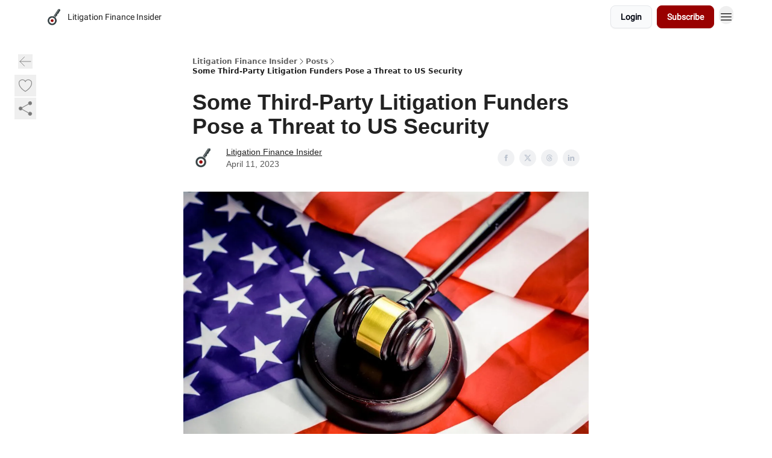

--- FILE ---
content_type: application/javascript; charset=UTF-8
request_url: https://litigationfinanceinsider.com/cdn-cgi/challenge-platform/scripts/jsd/main.js
body_size: 4468
content:
window._cf_chl_opt={uYln4:'g'};~function(q0,H,v,N,Q,m,j,W){q0=e,function(i,F,qg,Y,f,c){for(qg={i:302,F:276,f:232,c:230,h:228,M:297,U:233,D:323,b:314,X:229},Y=e,f=i();!![];)try{if(c=-parseInt(Y(qg.i))/1*(parseInt(Y(qg.F))/2)+parseInt(Y(qg.f))/3+-parseInt(Y(qg.c))/4*(-parseInt(Y(qg.h))/5)+-parseInt(Y(qg.M))/6+-parseInt(Y(qg.U))/7+-parseInt(Y(qg.D))/8+parseInt(Y(qg.b))/9*(parseInt(Y(qg.X))/10),F===c)break;else f.push(f.shift())}catch(h){f.push(f.shift())}}(A,867572),H=this||self,v=H[q0(253)],N={},N[q0(292)]='o',N[q0(337)]='s',N[q0(317)]='u',N[q0(265)]='z',N[q0(347)]='n',N[q0(335)]='I',N[q0(336)]='b',Q=N,H[q0(285)]=function(i,F,h,M,qW,qd,qo,q5,D,X,x,P,L,Z){if(qW={i:295,F:304,f:262,c:331,h:311,M:326,U:331,D:311,b:326,X:268,x:310,P:296,L:288,l:348},qd={i:339,F:296,f:303},qo={i:235,F:333,f:344,c:309},q5=q0,null===F||F===void 0)return M;for(D=J(F),i[q5(qW.i)][q5(qW.F)]&&(D=D[q5(qW.f)](i[q5(qW.i)][q5(qW.F)](F))),D=i[q5(qW.c)][q5(qW.h)]&&i[q5(qW.M)]?i[q5(qW.U)][q5(qW.D)](new i[(q5(qW.b))](D)):function(K,q6,C){for(q6=q5,K[q6(qd.i)](),C=0;C<K[q6(qd.F)];K[C]===K[C+1]?K[q6(qd.f)](C+1,1):C+=1);return K}(D),X='nAsAaAb'.split('A'),X=X[q5(qW.X)][q5(qW.x)](X),x=0;x<D[q5(qW.P)];P=D[x],L=n(i,F,P),X(L)?(Z=L==='s'&&!i[q5(qW.L)](F[P]),q5(qW.l)===h+P?U(h+P,L):Z||U(h+P,F[P])):U(h+P,L),x++);return M;function U(K,C,q4){q4=e,Object[q4(qo.i)][q4(qo.F)][q4(qo.f)](M,C)||(M[C]=[]),M[C][q4(qo.c)](K)}},m=q0(322)[q0(328)](';'),j=m[q0(268)][q0(310)](m),H[q0(250)]=function(i,F,qR,q7,h,M,U,D){for(qR={i:246,F:296,f:296,c:274,h:309,M:254},q7=q0,h=Object[q7(qR.i)](F),M=0;M<h[q7(qR.F)];M++)if(U=h[M],'f'===U&&(U='N'),i[U]){for(D=0;D<F[h[M]][q7(qR.f)];-1===i[U][q7(qR.c)](F[h[M]][D])&&(j(F[h[M]][D])||i[U][q7(qR.h)]('o.'+F[h[M]][D])),D++);}else i[U]=F[h[M]][q7(qR.M)](function(X){return'o.'+X})},W=function(qI,qp,qC,qw,qK,qf,F,f,c){return qI={i:294,F:320},qp={i:301,F:301,f:309,c:301,h:270,M:271,U:271},qC={i:296},qw={i:234},qK={i:296,F:271,f:235,c:333,h:344,M:235,U:333,D:234,b:309,X:234,x:309,P:234,L:309,l:301,Z:301,K:333,C:234,I:234,V:309,E:301,s:309,y:309,S:270},qf=q0,F=String[qf(qI.i)],f={'h':function(h,ql){return ql={i:249,F:271},null==h?'':f.g(h,6,function(M,qH){return qH=e,qH(ql.i)[qH(ql.F)](M)})},'g':function(M,U,D,qv,X,x,P,L,Z,K,C,I,V,E,s,y,S,G){if(qv=qf,null==M)return'';for(x={},P={},L='',Z=2,K=3,C=2,I=[],V=0,E=0,s=0;s<M[qv(qK.i)];s+=1)if(y=M[qv(qK.F)](s),Object[qv(qK.f)][qv(qK.c)][qv(qK.h)](x,y)||(x[y]=K++,P[y]=!0),S=L+y,Object[qv(qK.M)][qv(qK.U)][qv(qK.h)](x,S))L=S;else{if(Object[qv(qK.f)][qv(qK.U)][qv(qK.h)](P,L)){if(256>L[qv(qK.D)](0)){for(X=0;X<C;V<<=1,U-1==E?(E=0,I[qv(qK.b)](D(V)),V=0):E++,X++);for(G=L[qv(qK.X)](0),X=0;8>X;V=V<<1.63|G&1,U-1==E?(E=0,I[qv(qK.x)](D(V)),V=0):E++,G>>=1,X++);}else{for(G=1,X=0;X<C;V=V<<1|G,E==U-1?(E=0,I[qv(qK.b)](D(V)),V=0):E++,G=0,X++);for(G=L[qv(qK.P)](0),X=0;16>X;V=1&G|V<<1.75,U-1==E?(E=0,I[qv(qK.L)](D(V)),V=0):E++,G>>=1,X++);}Z--,0==Z&&(Z=Math[qv(qK.l)](2,C),C++),delete P[L]}else for(G=x[L],X=0;X<C;V=V<<1.56|1&G,U-1==E?(E=0,I[qv(qK.x)](D(V)),V=0):E++,G>>=1,X++);L=(Z--,Z==0&&(Z=Math[qv(qK.Z)](2,C),C++),x[S]=K++,String(y))}if(L!==''){if(Object[qv(qK.f)][qv(qK.K)][qv(qK.h)](P,L)){if(256>L[qv(qK.C)](0)){for(X=0;X<C;V<<=1,U-1==E?(E=0,I[qv(qK.x)](D(V)),V=0):E++,X++);for(G=L[qv(qK.I)](0),X=0;8>X;V=1&G|V<<1.4,E==U-1?(E=0,I[qv(qK.b)](D(V)),V=0):E++,G>>=1,X++);}else{for(G=1,X=0;X<C;V=G|V<<1,U-1==E?(E=0,I[qv(qK.b)](D(V)),V=0):E++,G=0,X++);for(G=L[qv(qK.C)](0),X=0;16>X;V=V<<1.51|G&1.21,U-1==E?(E=0,I[qv(qK.V)](D(V)),V=0):E++,G>>=1,X++);}Z--,Z==0&&(Z=Math[qv(qK.E)](2,C),C++),delete P[L]}else for(G=x[L],X=0;X<C;V=V<<1|1.6&G,U-1==E?(E=0,I[qv(qK.b)](D(V)),V=0):E++,G>>=1,X++);Z--,Z==0&&C++}for(G=2,X=0;X<C;V=G&1.03|V<<1,E==U-1?(E=0,I[qv(qK.s)](D(V)),V=0):E++,G>>=1,X++);for(;;)if(V<<=1,E==U-1){I[qv(qK.y)](D(V));break}else E++;return I[qv(qK.S)]('')},'j':function(h,qN){return qN=qf,h==null?'':h==''?null:f.i(h[qN(qC.i)],32768,function(M,qQ){return qQ=qN,h[qQ(qw.i)](M)})},'i':function(M,U,D,qz,X,x,P,L,Z,K,C,I,V,E,s,y,G,S){for(qz=qf,X=[],x=4,P=4,L=3,Z=[],I=D(0),V=U,E=1,K=0;3>K;X[K]=K,K+=1);for(s=0,y=Math[qz(qp.i)](2,2),C=1;C!=y;S=I&V,V>>=1,0==V&&(V=U,I=D(E++)),s|=(0<S?1:0)*C,C<<=1);switch(s){case 0:for(s=0,y=Math[qz(qp.i)](2,8),C=1;C!=y;S=I&V,V>>=1,0==V&&(V=U,I=D(E++)),s|=(0<S?1:0)*C,C<<=1);G=F(s);break;case 1:for(s=0,y=Math[qz(qp.F)](2,16),C=1;C!=y;S=I&V,V>>=1,0==V&&(V=U,I=D(E++)),s|=C*(0<S?1:0),C<<=1);G=F(s);break;case 2:return''}for(K=X[3]=G,Z[qz(qp.f)](G);;){if(E>M)return'';for(s=0,y=Math[qz(qp.F)](2,L),C=1;y!=C;S=I&V,V>>=1,V==0&&(V=U,I=D(E++)),s|=C*(0<S?1:0),C<<=1);switch(G=s){case 0:for(s=0,y=Math[qz(qp.c)](2,8),C=1;C!=y;S=I&V,V>>=1,V==0&&(V=U,I=D(E++)),s|=C*(0<S?1:0),C<<=1);X[P++]=F(s),G=P-1,x--;break;case 1:for(s=0,y=Math[qz(qp.i)](2,16),C=1;y!=C;S=V&I,V>>=1,V==0&&(V=U,I=D(E++)),s|=(0<S?1:0)*C,C<<=1);X[P++]=F(s),G=P-1,x--;break;case 2:return Z[qz(qp.h)]('')}if(0==x&&(x=Math[qz(qp.F)](2,L),L++),X[G])G=X[G];else if(G===P)G=K+K[qz(qp.M)](0);else return null;Z[qz(qp.f)](G),X[P++]=K+G[qz(qp.U)](0),x--,K=G,x==0&&(x=Math[qz(qp.F)](2,L),L++)}}},c={},c[qf(qI.F)]=f.h,c}(),B();function R(f,c,qS,qj,h,M,U){if(qS={i:283,F:242,f:330,c:259,h:291,M:306,U:307,D:236,b:291,X:267,x:338},qj=q0,h=qj(qS.i),!f[qj(qS.F)])return;c===qj(qS.f)?(M={},M[qj(qS.c)]=h,M[qj(qS.h)]=f.r,M[qj(qS.M)]=qj(qS.f),H[qj(qS.U)][qj(qS.D)](M,'*')):(U={},U[qj(qS.c)]=h,U[qj(qS.b)]=f.r,U[qj(qS.M)]=qj(qS.X),U[qj(qS.x)]=c,H[qj(qS.U)][qj(qS.D)](U,'*'))}function A(qG){return qG='isNaN,status,href,sid,object,onreadystatechange,fromCharCode,Object,length,5176200OjBkyg,stringify,__CF$cv$params,body,pow,14LhqhFn,splice,getOwnPropertyNames,Function,event,parent,msg,push,bind,from,now,TbVa1,279LxCnYS,getPrototypeOf,chlApiSitekey,undefined,clientInformation,/b/ov1/0.6816855570030699:1766124501:4unMNLKm9Lc9MvlYM3oTErBr68iiMKsFFylareksXz0/,lJjZEuSApf,floor,_cf_chl_opt;mhsH6;xkyRk9;FTrD2;leJV9;BCMtt1;sNHpA9;GKPzo4;AdbX0;REiSI4;xriGD7;jwjCc3;agiDh2;MQCkM2;mlwE4;kuIdX1;aLEay4;cThi2,1541712bAPwTE,DOMContentLoaded,ontimeout,Set,gwUy0,split,[native code],success,Array,contentWindow,hasOwnProperty,http-code:,bigint,boolean,string,detail,sort,error on cf_chl_props,style,chlApiRumWidgetAgeMs,/invisible/jsd,call,send,xhr-error,number,d.cookie,5065670aicpCE,141150uFOFcP,4auRYCu,HkTQ2,4280523Asknlv,5858384kpvZak,charCodeAt,prototype,postMessage,createElement,readyState,function,chctx,POST,api,jsd,timeout,loading,keys,isArray,navigator,XUKOso6Ekg503ajP8vWdcbHDICy492pzYhBfmQA+GMFt-ru7qL$nRSVilJNe1TxZw,kuIdX1,catch,XMLHttpRequest,document,map,iframe,onload,contentDocument,tabIndex,source,appendChild,/jsd/oneshot/d39f91d70ce1/0.6816855570030699:1766124501:4unMNLKm9Lc9MvlYM3oTErBr68iiMKsFFylareksXz0/,concat,addEventListener,log,symbol,kgZMo4,error,includes,errorInfoObject,join,charAt,onerror,random,indexOf,_cf_chl_opt,16806ziggFl,removeChild,/cdn-cgi/challenge-platform/h/,open,uYln4,toString,display: none,cloudflare-invisible,chlApiClientVersion,mlwE4,chlApiUrl,location'.split(','),A=function(){return qG},A()}function g(qc,q8,f,c,h,M,U){q8=(qc={i:237,F:255,f:341,c:282,h:258,M:300,U:260,D:332,b:318,X:248,x:257,P:300,L:277},q0);try{return f=v[q8(qc.i)](q8(qc.F)),f[q8(qc.f)]=q8(qc.c),f[q8(qc.h)]='-1',v[q8(qc.M)][q8(qc.U)](f),c=f[q8(qc.D)],h={},h=mlwE4(c,c,'',h),h=mlwE4(c,c[q8(qc.b)]||c[q8(qc.X)],'n.',h),h=mlwE4(c,f[q8(qc.x)],'d.',h),v[q8(qc.P)][q8(qc.L)](f),M={},M.r=h,M.e=null,M}catch(D){return U={},U.r={},U.e=D,U}}function n(i,F,h,qk,q2,M){q2=(qk={i:251,F:331,f:247,c:331,h:239},q0);try{return F[h][q2(qk.i)](function(){}),'p'}catch(U){}try{if(null==F[h])return void 0===F[h]?'u':'x'}catch(D){return'i'}return i[q2(qk.F)][q2(qk.f)](F[h])?'a':F[h]===i[q2(qk.c)]?'C':F[h]===!0?'T':F[h]===!1?'F':(M=typeof F[h],q2(qk.h)==M?z(i,F[h])?'N':'f':Q[M]||'?')}function d(c,h,qL,qF,M,U,D,b,X,x,P,L){if(qL={i:308,F:267,f:299,c:278,h:275,M:280,U:319,D:343,b:252,X:279,x:241,P:244,L:325,l:316,Z:275,K:327,C:286,I:313,V:342,E:266,s:284,y:275,S:231,G:269,ql:240,qZ:259,qK:243,qw:345,qC:320},qF=q0,!T(.01))return![];U=(M={},M[qF(qL.i)]=c,M[qF(qL.F)]=h,M);try{D=H[qF(qL.f)],b=qF(qL.c)+H[qF(qL.h)][qF(qL.M)]+qF(qL.U)+D.r+qF(qL.D),X=new H[(qF(qL.b))](),X[qF(qL.X)](qF(qL.x),b),X[qF(qL.P)]=2500,X[qF(qL.L)]=function(){},x={},x[qF(qL.l)]=H[qF(qL.Z)][qF(qL.K)],x[qF(qL.C)]=H[qF(qL.Z)][qF(qL.I)],x[qF(qL.V)]=H[qF(qL.Z)][qF(qL.E)],x[qF(qL.s)]=H[qF(qL.y)][qF(qL.S)],P=x,L={},L[qF(qL.G)]=U,L[qF(qL.ql)]=P,L[qF(qL.qZ)]=qF(qL.qK),X[qF(qL.qw)](W[qF(qL.qC)](L))}catch(l){}}function o(i,F,qx,qX,qb,qD,qA,f,c,h){qx={i:299,F:264,f:275,c:252,h:279,M:241,U:278,D:275,b:280,X:261,x:242,P:244,L:325,l:256,Z:272,K:287,C:290,I:290,V:345,E:320,s:298},qX={i:346},qb={i:289,F:330,f:334},qD={i:244},qA=q0,f=H[qA(qx.i)],console[qA(qx.F)](H[qA(qx.f)]),c=new H[(qA(qx.c))](),c[qA(qx.h)](qA(qx.M),qA(qx.U)+H[qA(qx.D)][qA(qx.b)]+qA(qx.X)+f.r),f[qA(qx.x)]&&(c[qA(qx.P)]=5e3,c[qA(qx.L)]=function(qe){qe=qA,F(qe(qD.i))}),c[qA(qx.l)]=function(qO){qO=qA,c[qO(qb.i)]>=200&&c[qO(qb.i)]<300?F(qO(qb.F)):F(qO(qb.f)+c[qO(qb.i)])},c[qA(qx.Z)]=function(qi){qi=qA,F(qi(qX.i))},h={'t':k(),'lhr':v[qA(qx.K)]&&v[qA(qx.K)][qA(qx.C)]?v[qA(qx.K)][qA(qx.I)]:'','api':f[qA(qx.x)]?!![]:![],'payload':i},c[qA(qx.V)](W[qA(qx.E)](JSON[qA(qx.s)](h)))}function J(i,qa,q3,F){for(qa={i:262,F:246,f:315},q3=q0,F=[];i!==null;F=F[q3(qa.i)](Object[q3(qa.F)](i)),i=Object[q3(qa.f)](i));return F}function z(i,F,qT,q1){return qT={i:305,F:235,f:281,c:344,h:274,M:329},q1=q0,F instanceof i[q1(qT.i)]&&0<i[q1(qT.i)][q1(qT.F)][q1(qT.f)][q1(qT.c)](F)[q1(qT.h)](q1(qT.M))}function a(qU,qt,i,F,f){return qU={i:321,F:312},qt=q0,i=3600,F=k(),f=Math[qt(qU.i)](Date[qt(qU.F)]()/1e3),f-F>i?![]:!![]}function B(qy,qs,qE,qn,i,F,f,c,h){if(qy={i:299,F:242,f:238,c:245,h:263,M:324,U:293},qs={i:238,F:245,f:293},qE={i:340},qn=q0,i=H[qn(qy.i)],!i)return;if(!a())return;(F=![],f=i[qn(qy.F)]===!![],c=function(qJ,M){if(qJ=qn,!F){if(F=!![],!a())return;M=g(),o(M.r,function(U){R(i,U)}),M.e&&d(qJ(qE.i),M.e)}},v[qn(qy.f)]!==qn(qy.c))?c():H[qn(qy.h)]?v[qn(qy.h)](qn(qy.M),c):(h=v[qn(qy.U)]||function(){},v[qn(qy.U)]=function(qm){qm=qn,h(),v[qm(qs.i)]!==qm(qs.F)&&(v[qm(qs.f)]=h,c())})}function T(i,qh,q9){return qh={i:273},q9=q0,Math[q9(qh.i)]()<i}function k(qM,qq,i){return qM={i:299,F:321},qq=q0,i=H[qq(qM.i)],Math[qq(qM.F)](+atob(i.t))}function e(q,t,O){return O=A(),e=function(i,F,f){return i=i-228,f=O[i],f},e(q,t)}}()